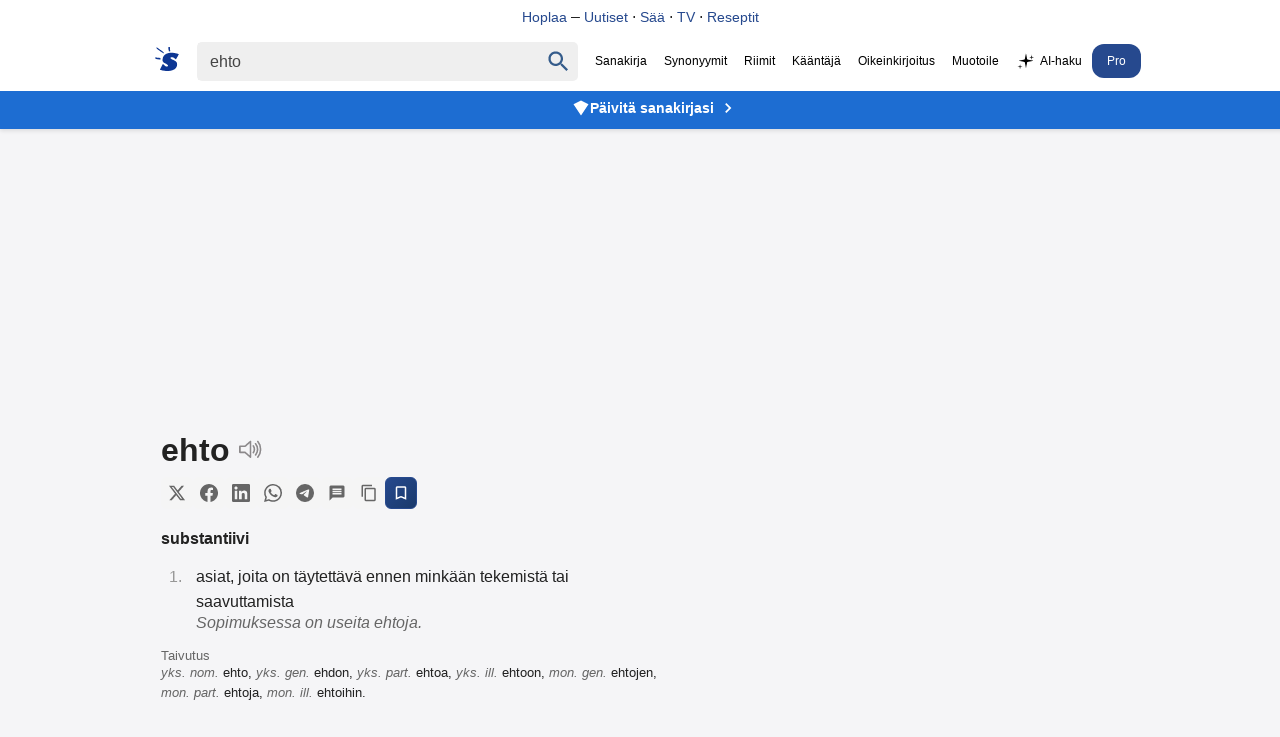

--- FILE ---
content_type: text/html
request_url: https://www.suomisanakirja.fi/ehto
body_size: 9779
content:
<!DOCTYPE html>
	  <html lang="fi" dir="ltr">
	  <head>
		  <meta charset="utf-8">
		  <meta name="viewport" content="width=device-width,minimum-scale=1,initial-scale=1">
		  <title>Ehto - Suomi Sanakirja</title>
		  <script>
			  var match = document.cookie.match(new RegExp('(?:^|; )sanakirja-pro=([^;]*)'));
			  var proval = localStorage.getItem('sanakirja-pro') || match;
			  var disableAds = false;
			  if (disableAds || (typeof proval !== 'undefined' && proval !== null)) {
				  document.addEventListener("DOMContentLoaded", function() {
					  document.querySelectorAll(".ads, [id^='div-gpt-ad'], .pro-banner").forEach(function(el) {
						  el.style.display = "none";
					  });
				  });
			  } else {
				  var script = document.createElement('script');
				  script.async = true;
				  script.src = "https://pagead2.googlesyndication.com/pagead/js/adsbygoogle.js?client=ca-pub-3653608111345716";
				  script.crossOrigin = "anonymous";
				  script.fetchPriority = "high";
				  script.id = "google-ads-script";
				  document.head.appendChild(script);
			  }
		  </script>
	  
		  <style>
		  body,li p{margin:0;color:#222}#maindict{padding:1rem}.topbanner{background:#fff;position:fixed;width:100%;top:0;z-index:2;text-align:center;padding:8px 0;border-bottom:1px solid #e0e0e0}.topbanner a{color:#26498e;text-decoration:none;font-weight:500;font-size:14px}.topbanner a:hover{text-decoration:underline}.headerwrap{background:#fff;position:fixed;width:100%;top:32px;z-index:2}.header{display:flex;justify-content:center}#rightside{margin-top:1rem}.pro-banner{background:#1d6dd2;text-align:center;padding:8px 15px;position:fixed;width:100%;top:92px;z-index:1;box-shadow:0 2px 4px rgba(0,0,0,.1)}.pro-banner a{color:#fff;text-decoration:none;font-weight:600;font-size:14px;display:inline-flex;align-items:center;gap:6px;justify-content:center}.pro-banner a:hover{text-decoration:underline}.pro-banner-icon{width:18px;height:18px;fill:#fff;flex-shrink:0}.pro-banner-arrow{width:20px;height:20px;fill:#fff;flex-shrink:0;margin-left:4px}body{font-family:"SF Pro Display",-apple-system,BlinkMacSystemFont,"Segoe UI","Roboto","Oxygen","Ubuntu","Cantarell","Open Sans","Helvetica Neue",sans-serif;-webkit-font-smoothing:antialiased;background:#F5F5F7;padding-top:124px}.submit{font-family:arial,sans;font-weight:700}#rightside h3,li p{font-weight:400}li{color:#979797;margin:10px 5px;padding-left:10px}ol{padding-left:20px}h1{font-size:2rem;display:inline-block;margin:0 .5rem 0 0}h2{margin:1rem 0;padding-bottom:10px}.clear{clear:both}.word-header{display:flex;align-items:center;gap:8px;margin-bottom:8px}.speak{display:inline-block;cursor:pointer;vertical-align:bottom}.share-buttons{display:flex;gap:4px;align-items:center;flex-wrap:wrap}.share-btn{display:inline-flex;align-items:center;justify-content:center;width:32px;height:32px;border:none;background:#f5f5f5;color:#666;border-radius:6px;cursor:pointer;transition:all 0.2s ease;padding:0}.share-btn:hover{background:#e0e0e0;color:#333;transform:translateY(-1px)}.share-btn:active{transform:translateY(0)}.share-btn svg{width:18px;height:18px}.save-btn{background:linear-gradient(135deg,#26498e,#1a3a6b);color:#fff;border:1px solid #26498e}.save-btn:hover{background:linear-gradient(135deg,#1a3a6b,#26498e);color:#fff;transform:translateY(-1px);box-shadow:0 2px 8px rgb(38 73 142 / .3)}.speak span{visibility:hidden}.search{display:flex;padding:10px;align-items:baseline}p{margin:9px 0}.sb{display:flex;margin:0 auto;white-space:nowrap;border-radius:5px}.sb,.qs,#chooselang{background:#efefef;color:#9b999b}.qs{font-size:16px;padding:9px 12px;border:0;color:#444}.center{text-align:center}a,a:visited{text-decoration:none;color:#000}.navi{margin-left:0;font-size:12px;align-self:center;white-space:nowrap}.navi a{padding:10px 7px;display:inline-block}.sel{padding:10px 7px;color:#000}.sidead{margin-bottom:2rem}.logo{padding:5px 13px 5px 5px}.logo svg{vertical-align:sub;margin-right:5px}.logo svg path{fill:#0d3693}#resetbtn{visibility:hidden;width:37px;height:37px;font-size:28px;color:#757575;cursor:pointer;background:0 0;border:0;-webkit-appearance:none}#qbtn{width:37px;height:37px;fill:#355c8b;padding:5px;cursor:pointer;vertical-align:middle;background:0 0;border:0;-webkit-appearance:none}.footer{text-align:center;font-size:.8rem;color:#222;margin-top:10px;padding:15px;line-height:150%}h3,h4{font-size:100%;margin-bottom:5px}.taiv{font-size:80%}#maindict p{line-height:1.6em}#rightside h3,h2{font-size:1.1rem;opacity:.8}#maindict .com,.com{line-height:190%}.com b{font-size:135%}#branding{float:right}.oc:hover{color:#2971a7;cursor:pointer;text-decoration:none}#chooselang{border-radius:4px;max-width:300px;margin:2rem auto}#lchooser{padding:.5rem;display:block;cursor:pointer;padding-left:5px;color:inherit;text-decoration:none;border:0}#langs{width:190px;height:250px;overflow:auto;position:absolute;border:1px solid #dbe8f9;visibility:hidden;z-index:1;background:#fff;overflow-x:hidden}#langs a{display:block;width:93%;padding:5px 10px}.tcont{overflow-x:auto;width:100%;scrollbar-width:none}.tcont::-webkit-scrollbar{display:none}.trans td{vertical-align:top;line-height:2;padding-right:2rem}.trans tr{border-bottom:1px solid #ddd}.trans tr:last-child{border-bottom:none}.word ul{list-style-type:none;padding-left:0;margin-left:0}.word ul li{margin:4px 0}#maindict em,.light,a.light{color:#666}#rightside h3{color:#666}.wordjb{min-width:320px;max-width:728px;width:100%;max-height:250px;margin-top:10px}.trans{font-size:.9rem}#div-gpt-ad-1548933485760-0{min-height:200px;background:#efefef}@media(max-width:460px){.navi{overflow-x:scroll;-webkit-overflow-scrolling:touch}}#gvuisyr{height:90px;max-width:1150px;margin:1rem auto 0}@media(max-width:769px){.hideonmobile{display:none}.menu{border-top:1px solid #000;border-bottom:1px solid #000;padding:.3rem .5rem;margin:1rem 0 1rem 1rem}.navi{display:none}.header{flex-wrap:wrap}.logo{display:block}.qs{border-radius:5px;width:78%;padding:6px 10px}#rightside h3{margin-left:0}#rightside{margin:3rem}#gvuisyr{text-align:center;height:250px}}@media(max-width:500px){.pro-banner{top:95px}}@media (min-width:770px){.hideonmobile{display:block}.header{max-width:1266px;margin:0 auto}.pro-banner{top:90px}#rightside{width:300px;position:sticky;max-height:100vh;top:144px}#content{margin:0 auto;display:flex;max-width:1150px;justify-content:space-around}.sb{padding:1px}.submit{height:42px;position:relative;top:-3px;padding:5px 15px;color:#fff;border:0;margin-left:0;margin-top:0;font-size:13px;border-radius:0 2px 2px 0}.wordjb{width:728px;height:90px}a:hover{text-decoration:underline}}.footer a{color:#222}.footer b{word-spacing:-4px}#langs a:hover{color:#027999;text-decoration:none}#translation{margin:15px 0;font-size:2rem}.autocomplete-suggestions{text-align:left;cursor:default;border:1px solid #ccc;border-top:0;background:#fff;box-shadow:-1px 1px 3px rgb(0 0 0 / .1);position:absolute;display:none;z-index:9999;max-height:500px;overflow:hidden;overflow-y:auto;box-sizing:border-box}.autocomplete-suggestion{display:block;position:relative;padding:.7rem;line-height:23px;white-space:nowrap;overflow:hidden;text-overflow:ellipsis;font-size:1.02em;color:#333;font-weight:700}.autocomplete-suggestion:visited{color:#333}.autocomplete-suggestion b{font-weight:400}.autocomplete-suggestion.selected{background:#f0f0f0}@media (min-width:970px){#div-gpt-ad-1548933485760-0{min-height:400px;margin:10px auto;max-width:980px}}@media (min-width:390px){#chooselang{float:right;width:190px;margin-top:-3rem}}.box{padding:.5rem 0;margin:1rem 0}@media (prefers-color-scheme:dark){body{background:#232023}.menu{border-color:#fff}body,li p,.sel{color:#fff}.topbanner{background:#303134;border-bottom-color:#444}.topbanner a{color:#8ab4f8}.headerwrap{background:#303134}.pro-banner{background:#2D292C}.sb,.qs,#chooselang,#lchooser,#langs{background:#3C3C3C;color:#9b999b}#langs{border:0}#qbtn{fill:#9b999b}.qs:focus{color:#fff}.sb{background:#3C3C3C}a,a:visited{color:#fff}.logo svg path{fill:#fff}.navi a{color:#aaa}#maindict em,.light,a.light{color:#888}.share-btn{background:#3C3C3C;color:#9b999b}.share-btn:hover{background:#4a4a4a;color:#fff}.save-btn{background:linear-gradient(135deg,#4a5a7a,#3a4a6a);color:#fff;border:1px solid #4a5a7a}.save-btn:hover{background:linear-gradient(135deg,#3a4a6a,#4a5a7a);color:#fff;box-shadow:0 2px 8px rgb(74 90 122 / .3)}.footer,.footer a{color:#fff}}.qs:focus{outline:4px solid;outline-color:#4f696b}.txtf{font-size:16px;padding:.5rem;width:95%}.suggest svg{width:24px;height:24px;fill:#039;vertical-align:sub;margin-right:5px}.sugsubmit{font-size:110%;padding:.5rem 1rem;background:#336fcb;border:none;color:#fff;margin:.2rem 0;-webkit-appearance:button}@media (prefers-color-scheme:dark){.suggest svg{fill:#8c898b}}@media (max-width:767px){.word-header{flex-wrap:wrap;gap:6px}.share-buttons{gap:3px}.share-btn{width:28px;height:28px}.share-btn svg{width:16px;height:16px}}
		</style>
	  
		  <link rel="canonical" href="https://www.suomisanakirja.fi/ehto">
		  <link rel="alternate" type="application/rss+xml" title="Päivän sana" href="https://feeds.feedburner.com/sanakirja">
		  <link rel="search" type="application/opensearchdescription+xml" title="Suomi Sanakirja" href="https://www.suomisanakirja.fi/open-search.xml">
		  
		  <script type="application/ld+json">{"@context":"https://schema.org","@type":"WebSite","name":"Suomi Sanakirja","url":"https://www.suomisanakirja.fi/","potentialAction":{"@type":"SearchAction","target":"https://www.suomisanakirja.fi/{search_term_string}","query-input":"required name=search_term_string"}}</script>
		  <script type="application/ld+json">{"@context":"https://schema.org","@type":"DefinedTerm","name":"Ehto","inDefinedTermSet":{"@type":"DefinedTermSet","name":"Suomi Sanakirja","url":"https://www.suomisanakirja.fi/"},"url":"https://www.suomisanakirja.fi/ehto"}</script>
	  
                  <meta name="title" content="Ehto">
                  <meta name="description" content="ehto: Mikä on ehto. Mitä tarkoittaa ehto. Ilmainen sivistyssanakirja.">
                  <meta name="application-name" content="Suomisanakirja">
                  <meta name="theme-color" content="#0b3a6a">
                  <meta name="mobile-web-app-capable" content="yes">
                  <meta name="apple-mobile-web-app-capable" content="yes">
                  <meta name="apple-mobile-web-app-title" content="Suomisanakirja">
                  <meta name="apple-mobile-web-app-status-bar-style" content="default">
	  
                  <meta property="og:title" content="Ehto">
                  <meta property="og:type" content="website">
                  <meta property="og:image" content="https://www.suomisanakirja.fi/sanakirja.jpg">
                  <meta property="og:description" content="ehto: Mikä on ehto. Mitä tarkoittaa ehto. Ilmainen sivistyssanakirja.">
                  <meta property="og:url" content="https://www.suomisanakirja.fi/ehto">

                  <link rel="manifest" href="/manifest.json">
                  <link rel="apple-touch-icon" href="/sanakirja-192.png">
	  
		  <meta name="twitter:card" content="summary">
		  <meta name="twitter:site" content="@suomisanakirja">
		  <meta name="twitter:title" content="Ehto">
		  <meta name="twitter:description" content="ehto: Mikä on ehto. Mitä tarkoittaa ehto. Ilmainen sivistyssanakirja.">
		  <meta name="apple-itunes-app" content="app-id=6756674268">
	  </head>
	  
	 <body class="syn1">
                  <div class="topbanner">
                          <a href="https://hoplaa.com">Hoplaa</a>  – <a href="https://hoplaa.com/uutiset">Uutiset</a> · <a href="https://hoplaa.com/saa">Sää</a> · <a href="https://netti-tv.fi">TV</a> · <a href="https://reseptiohje.com">Reseptit</a>
                  </div>
                  <div class="headerwrap">
                          <div class="header">
                                  <form action="/search.php" name="f" class="search" id="sform"
                                          onsubmit="location.href='https://www.suomisanakirja.fi/'+encodeURIComponent(document.getElementById('qs').value.trim());return false;">
                                          <a href="/" class="logo" aria-label="Suomi sanakirja">
						  <svg width="24" height="24" xmlns="http://www.w3.org/2000/svg" viewBox="0 0 70 71">
							  <path fill="#fff"
								  d="M44 2v6c1 5 1 5-1 5-3 0-3 0-3-3a58 58 0 0 0-1-6c0-4 0-4 2-4s3 0 3 2zM17 9l9 8a3 3 0 0 1-1 2A215 215 0 0 1 6 6C3 4 4 1 5 1l11 8zm46 10l7 2-4 8-5 8-3-3c-5-4-10-5-12-3s0 4 7 7c9 4 12 7 12 13 0 15-16 23-40 19a72 72 0 0 1-9-2l-2-1 3-6c6-12 5-12 9-8 3 4 8 6 11 4 2-2 1-4-6-8-7-3-10-6-9-12 0-16 18-24 41-18zM10 32c5 0 6 1 6 3s0 2-3 2l-8-1c-4-1-5-2-5-3 0-2 1-3 3-2a66 66 0 0 0 7 1z" />
						  </svg>
					  </a>
	  
					  <div class="sb">
						  <input type="text" aria-label="Haku" name="search" class="qs" id="qs" value="ehto" size="30" autocapitalize="none">
						  <button type="button" name="sa" id="resetbtn">
							  <span aria-label="Tyhjennä haku">×</span>
						  </button>
						  <button type="submit" name="sa" id="qbtn" aria-label="Haku">
							  <svg focusable="false" xmlns="http://www.w3.org/2000/svg" viewBox="0 0 24 24">
								  <path
									  d="M15.5 14h-.79l-.28-.27C15.41 12.59 16 11.11 16 9.5 16 5.91 13.09 3 9.5 3S3 5.91 3 9.5 5.91 16 9.5 16c1.61 0 3.09-.59 4.23-1.57l.27.28v.79l5 4.99L20.49 19l-4.99-5zm-6 0C7.01 14 5 11.99 5 9.5S7.01 5 9.5 5 14 7.01 14 9.5 11.99 14 9.5 14z">
								  </path>
							  </svg>
						  </button>
					  </div>
	  
                                          <a href="javascript:void(0)" onclick="if(document.getElementById('navi').style.display=='') {document.getElementById('navi').style.display='block';} else {document.getElementById('navi').style.display='';}" class="menu"></a>
                                  </form>

                                  <div class="navi" id="navi">
                                          <span class="sel">Sanakirja</span>
					  <a href="https://www.synonyymit.fi/ehto">Synonyymit</a>
					  <a href="/riimit/riimisanakirja">Riimit</a>
					  <a href="/teksti/kaannos">Kääntäjä</a>
					  <a href="/teksti/oikeinkirjoitus">Oikeinkirjoitus</a>
					  <a href="/teksti/paraphraser">Muotoile</a>
					  <a href="/teksti/ai_chat"><svg xmlns="http://www.w3.org/2000/svg" width="20" height="20" viewBox="0 0 128 128" fill="currentColor" style="vertical-align:middle;margin-right:4px;display:inline-block;" aria-label="sparkles"><path d="M64 8 L72 48 L112 56 L72 64 L64 104 L56 64 L16 56 L56 48 Z"/><path d="M100 18 L103 31 L116 34 L103 37 L100 50 L97 37 L84 34 L97 31 Z" opacity="0.9"/><path d="M26 78 L29 91 L42 94 L29 97 L26 110 L23 97 L10 94 L23 91 Z" opacity="0.85"/></svg>AI-haku</a>
                      <a href="/pro.php" class="pro-link" style="background:#26498e;color: #fff;border-radius: 12px;padding: 10px 15px;">Pro</a>
                                  </div>
                          </div>
                  </div>

                  <div class="pro-banner">
                          <a href="/pro.php">
                                  <svg class="pro-banner-icon" xmlns="http://www.w3.org/2000/svg" viewBox="0 0 24 24">
                                          <path d="M12,2L2,7L12,22L22,7L12,2Z"/>
                                  </svg>
                                  Päivitä sanakirjasi
                                  <svg class="pro-banner-arrow" xmlns="http://www.w3.org/2000/svg" viewBox="0 0 24 24">
                                          <path d="M8.59 16.59L13.17 12 8.59 7.41 10 6l6 6-6 6-1.41-1.41z"/>
                                  </svg>
                          </a>
                  </div>

		  <div class="ads" style="min-height:155px;text-align:center">
		  <ins class="adsbygoogle"
			  style="display:block"
			  data-ad-format="fluid"
			  data-ad-layout-key="-fb+5w+4e-db+86"
			  data-ad-client="ca-pub-3653608111345716"
			  data-ad-slot="5417568581"></ins>
		  <script>
			  (adsbygoogle = window.adsbygoogle || []).push({});
		  </script>
	  </div>
	  
		  <div id="content" class="word">
			  <div id="maindict">
				  <div id="container" style="max-width:500px">
				  <div class="box" style="margin-top:0">
									  <div class="word-header">
										  <h1 id="transq">ehto</h1>
										  <span class="speak" id="vc">
											  <svg xmlns="http://www.w3.org/2000/svg" version="1" width="24" height="24" viewBox="0 0 75 75">
												  <g stroke="#8c898b" stroke-width="5">
													  <path fill="none" stroke-linejoin="round" d="M39 14L22 29H6v19h16l17 15V14z" />
													  <path fill="none" stroke-linecap="round" d="M48 49a20 20 0 0 0 0-21M55 21a30 30 0 0 1 0 35M62 63a39 39 0 0 0 0-49" />
												  </g>
											  </svg>
										  </span>
									  </div>
									  
									  <div class="share-buttons">
										  <button class="share-btn" onclick="shareToTwitter()" title="Jaa Twitterissä">
											  <svg width="20" height="20" viewBox="0 0 24 24" fill="currentColor">
												  <path d="M18.244 2.25h3.308l-7.227 8.26 8.502 11.24H16.17l-5.214-6.817L4.99 21.75H1.68l7.73-8.835L1.254 2.25H8.08l4.713 6.231zm-1.161 17.52h1.833L7.084 4.126H5.117z"/>
											  </svg>
										  </button>
										  <button class="share-btn" onclick="shareToFacebook()" title="Jaa Facebookissa">
											  <svg width="20" height="20" viewBox="0 0 24 24" fill="currentColor">
												  <path d="M24 12.073c0-6.627-5.373-12-12-12s-12 5.373-12 12c0 5.99 4.388 10.954 10.125 11.854v-8.385H7.078v-3.47h3.047V9.43c0-3.007 1.792-4.669 4.533-4.669 1.312 0 2.686.235 2.686.235v2.953H15.83c-1.491 0-1.956.925-1.956 1.874v2.25h3.328l-.532 3.47h-2.796v8.385C19.612 23.027 24 18.062 24 12.073z"/>
											  </svg>
										  </button>
										  <button class="share-btn" onclick="shareToLinkedIn()" title="Jaa LinkedInissä">
											  <svg width="20" height="20" viewBox="0 0 24 24" fill="currentColor">
												  <path d="M20.447 20.452h-3.554v-5.569c0-1.328-.027-3.037-1.852-3.037-1.853 0-2.136 1.445-2.136 2.939v5.667H9.351V9h3.414v1.561h.046c.477-.9 1.637-1.85 3.37-1.85 3.601 0 4.267 2.37 4.267 5.455v6.286zM5.337 7.433c-1.144 0-2.063-.926-2.063-2.065 0-1.138.92-2.063 2.063-2.063 1.14 0 2.064.925 2.064 2.063 0 1.139-.925 2.065-2.064 2.065zm1.782 13.019H3.555V9h3.564v11.452zM22.225 0H1.771C.792 0 0 .774 0 1.729v20.542C0 23.227.792 24 1.771 24h20.451C23.2 24 24 23.227 24 22.271V1.729C24 .774 23.2 0 22.222 0h.003z"/>
											  </svg>
										  </button>
										  <button class="share-btn" onclick="shareToWhatsApp()" title="Jaa WhatsAppissa">
											  <svg width="20" height="20" viewBox="0 0 24 24" fill="currentColor">
												  <path d="M17.472 14.382c-.297-.149-1.758-.867-2.03-.967-.273-.099-.471-.148-.67.15-.197.297-.767.966-.94 1.164-.173.199-.347.223-.644.075-.297-.15-1.255-.463-2.39-1.475-.883-.788-1.48-1.761-1.653-2.059-.173-.297-.018-.458.13-.606.134-.133.298-.347.446-.52.149-.174.198-.298.298-.497.099-.198.05-.371-.025-.52-.075-.149-.669-1.612-.916-2.207-.242-.579-.487-.5-.669-.51-.173-.008-.371-.01-.57-.01-.198 0-.52.074-.792.372-.272.297-1.04 1.016-1.04 2.479 0 1.462 1.065 2.875 1.213 3.074.149.198 2.096 3.2 5.077 4.487.709.306 1.262.489 1.694.625.712.227 1.36.195 1.871.118.571-.085 1.758-.719 2.006-1.413.248-.694.248-1.289.173-1.413-.074-.124-.272-.198-.57-.347m-5.421 7.403h-.004a9.87 9.87 0 01-5.031-1.378l-.361-.214-3.741.982.998-3.648-.235-.374a9.86 9.86 0 01-1.51-5.26c.001-5.45 4.436-9.884 9.888-9.884 2.64 0 5.122 1.03 6.988 2.898a9.825 9.825 0 012.893 6.994c-.003 5.45-4.437 9.884-9.885 9.884m8.413-18.297A11.815 11.815 0 0012.05 0C5.495 0 .16 5.335.157 11.892c0 2.096.547 4.142 1.588 5.945L.057 24l6.305-1.654a11.882 11.882 0 005.683 1.448h.005c6.554 0 11.89-5.335 11.893-11.893A11.821 11.821 0 0020.885 3.488"/>
											  </svg>
										  </button>
										  <button class="share-btn" onclick="shareToTelegram()" title="Jaa Telegramissa">
											  <svg width="20" height="20" viewBox="0 0 24 24" fill="currentColor">
												  <path d="M11.944 0A12 12 0 0 0 0 12a12 12 0 0 0 12 12 12 12 0 0 0 12-12A12 12 0 0 0 12 0a12 12 0 0 0-.056 0zm4.962 7.224c.1-.002.321.023.465.14a.506.506 0 0 1 .171.325c.016.093.036.306.02.472-.18 1.898-.962 6.502-1.36 8.627-.168.9-.499 1.201-.82 1.23-.696.065-1.225-.46-1.9-.902-1.056-.693-1.653-1.124-2.678-1.8-1.185-.78-.417-1.21.258-1.91.177-.184 3.247-2.977 3.307-3.23.007-.032.014-.15-.056-.212s-.174-.041-.249-.024c-.106.024-1.793 1.14-5.061 3.345-.48.33-.913.49-1.302.48-.428-.008-1.252-.241-1.865-.44-.752-.245-1.349-.374-1.297-.789.027-.216.325-.437.893-.663 3.498-1.524 5.83-2.529 6.998-3.014 3.332-1.386 4.025-1.627 4.476-1.635z"/>
											  </svg>
										  </button>
										  <button class="share-btn" onclick="shareToSMS()" title="Jaa viestillä">
											  <svg width="20" height="20" viewBox="0 0 24 24" fill="currentColor">
												  <path d="M20 2H4c-1.1 0-1.99.9-1.99 2L2 22l4-4h14c1.1 0 2-.9 2-2V4c0-1.1-.9-2-2-2zm-2 12H6v-2h12v2zm0-3H6V9h12v2zm0-3H6V6h12v2z"/>
											  </svg>
										  </button>
										<button class="share-btn" onclick="copyToClipboard(event)" title="Kopioi linkki">
											  <svg width="20" height="20" viewBox="0 0 24 24" fill="currentColor">
												  <path d="M16 1H4c-1.1 0-2 .9-2 2v14h2V3h12V1zm3 4H8c-1.1 0-2 .9-2 2v14c0 1.1.9 2 2 2h11c1.1 0 2-.9 2-2V7c0-1.1-.9-2-2-2zm0 16H8V7h11v14z"/>
											  </svg>
										  </button>
										  <button class="share-btn save-btn" onclick="showSaveModal(event)" title="Tallenna Pro-käyttäjänä">
											  <svg width="20" height="20" viewBox="0 0 24 24" fill="currentColor">
												  <path d="M17 3H7c-1.1 0-1.99.9-1.99 2L5 21l7-3 7 3V5c0-1.1-.9-2-2-2zm0 15l-5-2.18L7 18V5h10v13z"/>
											  </svg>
										  </button>
									  </div>
	  		
															<h4>substantiivi</h4>
								<ol>
									<li>
										<p>asiat, joita on täytettävä ennen minkään tekemistä tai saavuttamista</p>
										<em>Sopimuksessa on useita ehtoja.</em>
									</li>
								</ol>
							
															<h5 style="margin:0;font-weight:normal;" class="light">Taivutus</h5>
								<p class="taiv" style="margin-top:0">
									<em>yks.  nom.</em>  ehto,  <em>yks.  gen.</em>  ehdon,  <em>yks.  part.</em>  ehtoa,  <em>yks.  ill.</em>  ehtoon,  <em title="monikossa">mon.  gen.</em>  ehtojen,  <em title="monikossa">mon.  part.</em>  ehtoja,  <em title="monikossa">mon.  ill.</em>  ehtoihin.
								
								
								


								


								

								
									
							
							
							


							
								
																								
											


											


									

									
																																																
										







											



											

												
							</div>

							
							<div id="div-gpt-ad-1548456023940-0" class="center ads" style="min-height:250px">
																
															</div>
							

														
							<script>
								document.addEventListener('DOMContentLoaded', function() {
									if (window.innerWidth > 768) {
									var adContainer = document.getElementById('div-gpt-ad-1548456023940-0');
							
									// Set up Intersection Observer
									var observer = new IntersectionObserver(function(entries, observer) {
										entries.forEach(function(entry) {
											if (entry.isIntersecting) {
												// Only load the script when the ad-container comes into view
												var script = document.createElement('script');
												script.src = "https://tg1.vidcrunch.com/api/adserver/spt?AV_TAGID=6702865e6cd5b2641a02e5a9&AV_PUBLISHERID=62f2c2f3748be338413a8175";
												script.async = true;
												adContainer.appendChild(script);
							
												// Once loaded, stop observing
												observer.unobserve(adContainer);
											}
										});
									});
							
									// Start observing the ad-container
									observer.observe(adContainer);
									}
								});
							
							</script>



							
																<div class="box">
									<h2 title="Synonyymit sanalle ehto"><span>Synonyymisanakirja</span></h2>
									<h3>ehto</h3>
									<ol>
										<li>
											<p>vaatimus, edellytys.
																						</li>
									</ol>
									
									<p class="center"><a href="https://www.synonyymit.fi/ehto" class="light">Lisää synonyymejä Synonyymit.fi:ssä</a>
								</div>
							
							
								
																
																<h2 style="margin-top:2rem">Etymologia</h2>
								<p>Tulee vanhasta suomalais-ugrilaisesta sanasta, joka tarkoittaa 'edellytys' tai 'ehto'.																<p> esto-;  sukulaissanat karjala ehto, pohjoissaame eaktu. Englanniksi condition								

								<div class="box">
									<h2><span>Käännökset</span></h2>
									<button id="lchooser">
										<svg xmlns="http://www.w3.org/2000/svg" fill="#1A73E8" viewBox="0 0 48 48" width="19" height="19">
										<path fill="none" d="M0 0h48v48H0z" />
										<path d="M26 30l-5-5c3-4 6-8 7-13h6V8H20V4h-4v4H2v4h22c-1 4-3 8-6 11l-5-7H9l6 9L5 35l3 3 10-10 6 6 2-4zm11-10h-4l-9 24h4l2-6h10l2 6h4l-9-24zm-5 14l3-9 3 9h-6z" />
									</svg>
									<span class="flen" id="flen">Valitse kieli</span>
									<span class="ar">▼</span>
								</button>
	
										
										<div id="langs">
																						<a href="#" id="af">afrikaans</a><a href="#" id="sq">albania</a><a href="#" id="ar">arabia</a><a href="#" id="bg">bulgaria</a><a href="#" id="en">englanti</a><a href="#" id="es">espanja</a><a href="#" id="gl">galicia</a><a href="#" id="ht">Haitian Creole</a><a href="#" id="iw">heprea</a><a href="#" id="hi">hindi</a><a href="#" id="nl">hollanti</a><a href="#" id="ga">iiri</a><a href="#" id="id">indonesia</a><a href="#" id="is">islanti</a><a href="#" id="it">italia</a><a href="#" id="ja">japani</a><a href="#" id="yi">jiddiš</a><a href="#" id="ca">katalaani</a><a href="#" id="zh-CN">kiina</a><a href="#" id="ko">korea</a><a href="#" id="el">kreikka</a><a href="#" id="hr">kroatia</a><a href="#" id="cy">kymri</a><a href="#" id="lv">latvia</a><a href="#" id="lt">liettua</a><a href="#" id="mk">makedonia</a><a href="#" id="ms">malaiji</a><a href="#" id="mt">malta</a><a href="#" id="no">norja</a><a href="#" id="fa">persia</a><a href="#" id="pt">portugali</a><a href="#" id="pl">puola</a><a href="#" id="fr">ranska</a><a href="#" id="ro">romania</a><a href="#" id="sv">ruotsi</a><a href="#" id="de">saksa</a><a href="#" id="sr">serbia</a><a href="#" id="sk">slovakia</a><a href="#" id="sl">slovenia</a><a href="#" id="sw">swahili</a><a href="#" id="tl">tagalog</a><a href="#" id="da">tanska</a><a href="#" id="th">thai</a><a href="#" id="cs">tsekki</a><a href="#" id="tr">turkki</a><a href="#" id="uk">ukraina</a><a href="#" id="hu">unkari</a><a href="#" id="be">valkovenäjä</a><a href="#" id="ru">venäjä</a><a href="#" id="vi">vietnam</a><a href="#" id="et">viro</a>
										</div>

																		<p id="translation">
									<div id='branding'></div>



									
																			<div class="tcont">
											<table class="trans">
																									<tr>
														<td><b><a href="https://www.suomisanakirja.fi/englanti/ehto">englanti</a></b></td>
														<td>

															
																																																																													precondition<br>
																																	condition, term<br>
																																	qualification<br>
																															
															
																												</td>
													</tr>
												
												
											</table>
										</div>
																	</div>




								



								
								

																	<div class="box">
										<h2><span>Sanonnat</span></h2>
																					<p class="ex">"Elä alakuloa pelkää Alakulo on seuraavan vireyden <b>ehto</b>."
																						<p class="ex">"Elä alakuloa pelkää. Alakulo on seuraavan vireyden <b>ehto</b>."
																				</div>
								
								
									

																			<div class="box">
											<h2><span>Riimisanakirja</span></h2>
											<p><b>ehto</b> rimmaa näiden kanssa:
											<p>
												virkaehto, lainaehto, reunaehto, <a href="/kauppaehto">kauppaehto</a>, vuokraehto, hehto, minimiehto, indeksiehto, myyntiehto
																							<p class="center"><a href="/riimit/ehto" class="light">Lisää riimejä</a>
										</div>
									
																			
																				<h2 style="margin-top:2rem">Liittyvät sanat</h2>
										<a href="/reunaehto">reunaehto</a>, <a href="/kovenantti">kovenantti</a>, <a href="/klausuuli">klausuuli</a>, <a href="/postulaatti">postulaatti</a>, <a href="/lakkoehto">lakkoehto</a>										
										
																				<div class="box">
											<h2>Läheisiä sanoja</h2>
											<p><a href="/ehta">ehta</a>, <a href="/ehtimiseen">ehtimiseen</a>, <a href="/ehtiä">ehtiä</a>, <b>ehto</b>, <a href="/ehtoisa">ehtoisa</a>, <a href="/ehtolainen">ehtolainen</a>										</div>
									


									


																		 

										
																												
									
									
										<p>
									
															<div style="text-align:center;margin:4rem 0" class="ads">
															  <h4>Rakastatko sanoja? Tarvitsetko lisää määritelmiä?</h4>
															  <p class="teaser">Tilaamalla Suomen suurimman sanakirjan saat tuhansia määritelmiä ja tarkennetun haun ilman mainoksia!</p>
															  <a style="background:#26498e;padding:1rem 2rem;display:inline-block;border-radius: 0.5rem;color:#fff;text-transform:uppercase" rel="noopener" target="_blank" href="https://www.suomisanakirja.fi/pro.php">Suomisanakirja Pro</a>
															</div>



									
															
							
							
																				</div> 					</div> 					<div id="rightside">

													<!-- sanakirja_side_300x250 -->
							<ins class="adsbygoogle hideonmobile" data-ad-client="ca-pub-3653608111345716" data-ad-slot="4647811702" data-ad-format="auto" data-ad-channel="9829460811"></ins>
							<script>
								(adsbygoogle = window.adsbygoogle || []).push({});
							</script>
						

						

					</div>
				
				

  </div>
	  </div>

<div class="footer">
<p>Selaa sanakirjoja: <a href="/selaa.php?k=a">Sivistyssanat</a> &nbsp; <a href="/slangi.php?k=a">Slangi</a> &nbsp; <a href="/antonyymit.php">Antonyymit</a> &nbsp; <a href="/lyhenteet.php">Lyhenteet</a> &nbsp; <a href="https://muunna.com">Muunna</a> &nbsp; <a href="/pro.php">Tilaa Pro</a>
<p><b>Suomi sanakirja .fi</b> &nbsp; <a href="/tietoa.php">Tietoa</a> &nbsp; <a href="/ohje.php">Ohjeet</a>
<p><a href="https://hoplaa.com"><b>Hoplaa</b></a></p>
<div class="copyrights">
</div>
</div>

<script src="/_res/footer-scripts.js"></script>

	  <script>
	
	</script>
	  </body>
	  </html>


--- FILE ---
content_type: text/html; charset=utf-8
request_url: https://www.google.com/recaptcha/api2/aframe
body_size: 264
content:
<!DOCTYPE HTML><html><head><meta http-equiv="content-type" content="text/html; charset=UTF-8"></head><body><script nonce="qkLEnp2I9Hl8rTbTteVasg">/** Anti-fraud and anti-abuse applications only. See google.com/recaptcha */ try{var clients={'sodar':'https://pagead2.googlesyndication.com/pagead/sodar?'};window.addEventListener("message",function(a){try{if(a.source===window.parent){var b=JSON.parse(a.data);var c=clients[b['id']];if(c){var d=document.createElement('img');d.src=c+b['params']+'&rc='+(localStorage.getItem("rc::a")?sessionStorage.getItem("rc::b"):"");window.document.body.appendChild(d);sessionStorage.setItem("rc::e",parseInt(sessionStorage.getItem("rc::e")||0)+1);localStorage.setItem("rc::h",'1768706826111');}}}catch(b){}});window.parent.postMessage("_grecaptcha_ready", "*");}catch(b){}</script></body></html>